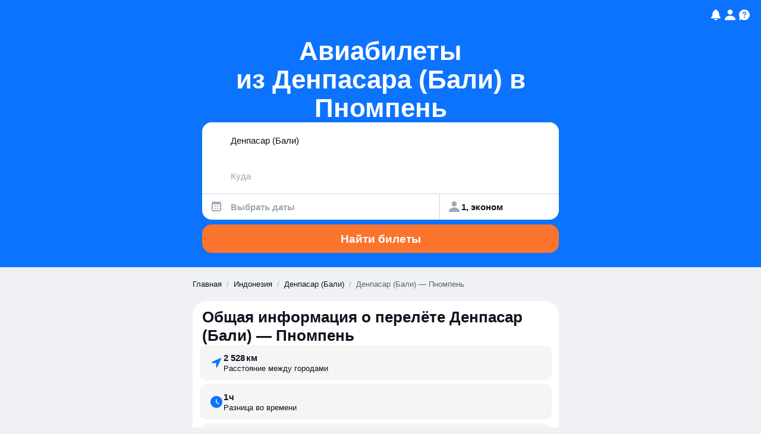

--- FILE ---
content_type: text/javascript
request_url: https://static.aviasales.com/seo-salo-party/_astro/Layout.astro_astro_type_script_index_0_lang.lTeKKqY-.js
body_size: 2321
content:
const __vite__mapDeps=(i,m=__vite__mapDeps,d=(m.f||(m.f=["https://static.aviasales.com/seo-salo-party/_astro/af.DciNtJp8.js","https://static.aviasales.com/seo-salo-party/_astro/preload-helper.Bj_ofs9N.js","https://static.aviasales.com/seo-salo-party/_astro/_commonjsHelpers.D6-XlEtG.js","https://static.aviasales.com/seo-salo-party/_astro/index.B3TqWarJ.js","https://static.aviasales.com/seo-salo-party/_astro/should-polyfill.kRugMCpX.js","https://static.aviasales.com/seo-salo-party/_astro/tslib.es6.BAGcET67.js","https://static.aviasales.com/seo-salo-party/_astro/ar.DT4uZn8k.js","https://static.aviasales.com/seo-salo-party/_astro/ar-DZ.Dpmkaum8.js","https://static.aviasales.com/seo-salo-party/_astro/ar-EG.BYCeRW0J.js","https://static.aviasales.com/seo-salo-party/_astro/ar-MA.C-PB7JdL.js","https://static.aviasales.com/seo-salo-party/_astro/ar-SA.CjXqYT5P.js","https://static.aviasales.com/seo-salo-party/_astro/ar-TN.yiLBtLpd.js","https://static.aviasales.com/seo-salo-party/_astro/az.CF1aHkgv.js","https://static.aviasales.com/seo-salo-party/_astro/be.-6nHcR6z.js","https://static.aviasales.com/seo-salo-party/_astro/index.DBc5gk3Q.js","https://static.aviasales.com/seo-salo-party/_astro/index.C4T0cbKl.js","https://static.aviasales.com/seo-salo-party/_astro/index.ByJ-mOKm.js","https://static.aviasales.com/seo-salo-party/_astro/index.Bk69LHTg.js","https://static.aviasales.com/seo-salo-party/_astro/index.DrbaXb1A.js","https://static.aviasales.com/seo-salo-party/_astro/index.wXawxb93.js","https://static.aviasales.com/seo-salo-party/_astro/index.C6kB_pfM.js","https://static.aviasales.com/seo-salo-party/_astro/bg.DNl9xPoe.js","https://static.aviasales.com/seo-salo-party/_astro/bn.CIOqYVRt.js","https://static.aviasales.com/seo-salo-party/_astro/bs.DUq6S8Ps.js","https://static.aviasales.com/seo-salo-party/_astro/ca.Bxi47iqs.js","https://static.aviasales.com/seo-salo-party/_astro/cs.DDDWMepj.js","https://static.aviasales.com/seo-salo-party/_astro/cy.CcUJ4zNb.js","https://static.aviasales.com/seo-salo-party/_astro/da.C9ql48rq.js","https://static.aviasales.com/seo-salo-party/_astro/de.BfZx2jj6.js","https://static.aviasales.com/seo-salo-party/_astro/index.CO8pCvhP.js","https://static.aviasales.com/seo-salo-party/_astro/de-AT.DvlttZLG.js","https://static.aviasales.com/seo-salo-party/_astro/el.TVhJw6rd.js","https://static.aviasales.com/seo-salo-party/_astro/en-AU.DFhV1BhV.js","https://static.aviasales.com/seo-salo-party/_astro/en-CA.Delx3_uq.js","https://static.aviasales.com/seo-salo-party/_astro/en-GB.CSQuIV6c.js","https://static.aviasales.com/seo-salo-party/_astro/index.D3Xlx-Wz.js","https://static.aviasales.com/seo-salo-party/_astro/en-IE.BswwEyJ9.js","https://static.aviasales.com/seo-salo-party/_astro/en-IN.CEC2AmH4.js","https://static.aviasales.com/seo-salo-party/_astro/en-NZ.CzePOWJ1.js","https://static.aviasales.com/seo-salo-party/_astro/en-US.bIDYe9Df.js","https://static.aviasales.com/seo-salo-party/_astro/en-ZA.CxBPdj7J.js","https://static.aviasales.com/seo-salo-party/_astro/eo.B-BoNqRo.js","https://static.aviasales.com/seo-salo-party/_astro/es.CjRXZtgR.js","https://static.aviasales.com/seo-salo-party/_astro/et.WHE2okIP.js","https://static.aviasales.com/seo-salo-party/_astro/eu.BGHmzgp-.js","https://static.aviasales.com/seo-salo-party/_astro/fa-IR.s0JjSk6Z.js","https://static.aviasales.com/seo-salo-party/_astro/fi.CIR_Rzug.js","https://static.aviasales.com/seo-salo-party/_astro/fr.CaQ17DS-.js","https://static.aviasales.com/seo-salo-party/_astro/index.CcnfJJSE.js","https://static.aviasales.com/seo-salo-party/_astro/index.Dzf3h-tK.js","https://static.aviasales.com/seo-salo-party/_astro/fr-CA.nZpi4nwA.js","https://static.aviasales.com/seo-salo-party/_astro/fr-CH.D_wcBxiP.js","https://static.aviasales.com/seo-salo-party/_astro/fy.BWEpl6ZC.js","https://static.aviasales.com/seo-salo-party/_astro/gd.INRcEeR4.js","https://static.aviasales.com/seo-salo-party/_astro/gl.CNC8jKIZ.js","https://static.aviasales.com/seo-salo-party/_astro/gu.B2-RVsDO.js","https://static.aviasales.com/seo-salo-party/_astro/he.B7q_PPVk.js","https://static.aviasales.com/seo-salo-party/_astro/hi.BQYkaqBt.js","https://static.aviasales.com/seo-salo-party/_astro/hr.3p87wRhy.js","https://static.aviasales.com/seo-salo-party/_astro/hu.CChrtD06.js","https://static.aviasales.com/seo-salo-party/_astro/hy.D9GpHgtH.js","https://static.aviasales.com/seo-salo-party/_astro/id.BlUOMn9w.js","https://static.aviasales.com/seo-salo-party/_astro/is.lLpW8p-l.js","https://static.aviasales.com/seo-salo-party/_astro/it.BwVWVwDC.js","https://static.aviasales.com/seo-salo-party/_astro/ja.3vgu25Hd.js","https://static.aviasales.com/seo-salo-party/_astro/ja-Hira.B2JHEWU0.js","https://static.aviasales.com/seo-salo-party/_astro/ka.AUNyozyD.js","https://static.aviasales.com/seo-salo-party/_astro/kk.Dcj5Kies.js","https://static.aviasales.com/seo-salo-party/_astro/km.ZpSEe4dh.js","https://static.aviasales.com/seo-salo-party/_astro/kn.D28z64JG.js","https://static.aviasales.com/seo-salo-party/_astro/ko.CC9oMaBX.js","https://static.aviasales.com/seo-salo-party/_astro/lb.Bgwsx5Ea.js","https://static.aviasales.com/seo-salo-party/_astro/lt.CbWoArmX.js","https://static.aviasales.com/seo-salo-party/_astro/lv.CckWA1W4.js","https://static.aviasales.com/seo-salo-party/_astro/mk.C9XUDCDT.js","https://static.aviasales.com/seo-salo-party/_astro/mn.BDZYxHq5.js","https://static.aviasales.com/seo-salo-party/_astro/ms.Dl00qMxV.js","https://static.aviasales.com/seo-salo-party/_astro/mt.JuTcAAFb.js","https://static.aviasales.com/seo-salo-party/_astro/nb.Bcsp64S9.js","https://static.aviasales.com/seo-salo-party/_astro/nl.zp-_mziM.js","https://static.aviasales.com/seo-salo-party/_astro/nn.BcIJ2xFQ.js","https://static.aviasales.com/seo-salo-party/_astro/pl.C38ctk8U.js","https://static.aviasales.com/seo-salo-party/_astro/pt.xD4-L0nk.js","https://static.aviasales.com/seo-salo-party/_astro/pt-BR.D7U_CMgn.js","https://static.aviasales.com/seo-salo-party/_astro/ro.CZalj00b.js","https://static.aviasales.com/seo-salo-party/_astro/ru-RU.IR-KqxB4.js","https://static.aviasales.com/seo-salo-party/_astro/sk.CH0JIFnX.js","https://static.aviasales.com/seo-salo-party/_astro/sl.DAnVs1X0.js","https://static.aviasales.com/seo-salo-party/_astro/sq.w8AEgv4m.js","https://static.aviasales.com/seo-salo-party/_astro/sr.D3P3zran.js","https://static.aviasales.com/seo-salo-party/_astro/sr-Latn.BTnfZltl.js","https://static.aviasales.com/seo-salo-party/_astro/sv.BCQUn-SD.js","https://static.aviasales.com/seo-salo-party/_astro/ta.B7pGPELm.js","https://static.aviasales.com/seo-salo-party/_astro/te.B_TQ_BSz.js","https://static.aviasales.com/seo-salo-party/_astro/th.CPTYOeHR.js","https://static.aviasales.com/seo-salo-party/_astro/tr.ol8Yn_Ri.js","https://static.aviasales.com/seo-salo-party/_astro/ug.C4CyesGQ.js","https://static.aviasales.com/seo-salo-party/_astro/uk.Ck7Nuozf.js","https://static.aviasales.com/seo-salo-party/_astro/uz.q9h65WHY.js","https://static.aviasales.com/seo-salo-party/_astro/uz-Cyrl.vywgcItJ.js","https://static.aviasales.com/seo-salo-party/_astro/vi.DHacNKyD.js","https://static.aviasales.com/seo-salo-party/_astro/zh-CN.CMXDypVF.js","https://static.aviasales.com/seo-salo-party/_astro/zh-HK.kCz718uC.js","https://static.aviasales.com/seo-salo-party/_astro/zh-TW.BSunVa7Q.js"])))=>i.map(i=>d[i]);
import{_}from"./preload-helper.Bj_ofs9N.js";function p(){import.meta.url,import("_").catch(()=>1),async function*(){}().next()}function e(){const t={resolve:()=>{},reject:()=>{},promise:null};return t.promise=new Promise((r,o)=>{t.resolve=r,t.reject=o}),t.promise.catch(()=>{}),t}const m={af:()=>_(()=>import("./af.DciNtJp8.js"),__vite__mapDeps([0,1,2,3,4,5]),import.meta.url),ar:()=>_(()=>import("./ar.DT4uZn8k.js"),__vite__mapDeps([6,1,2,3,4,5]),import.meta.url),"ar-DZ":()=>_(()=>import("./ar-DZ.Dpmkaum8.js"),__vite__mapDeps([7,1,2,3,4,5]),import.meta.url),"ar-EG":()=>_(()=>import("./ar-EG.BYCeRW0J.js"),__vite__mapDeps([8,1,2,3,4,5]),import.meta.url),"ar-MA":()=>_(()=>import("./ar-MA.C-PB7JdL.js"),__vite__mapDeps([9,1,2,3,4,5]),import.meta.url),"ar-SA":()=>_(()=>import("./ar-SA.CjXqYT5P.js"),__vite__mapDeps([10,1,2,3,4,5]),import.meta.url),"ar-TN":()=>_(()=>import("./ar-TN.yiLBtLpd.js"),__vite__mapDeps([11,1,2,3,4,5]),import.meta.url),az:()=>_(()=>import("./az.CF1aHkgv.js"),__vite__mapDeps([12,1,2,3,4,5]),import.meta.url),be:()=>_(()=>import("./be.-6nHcR6z.js"),__vite__mapDeps([13,1,2,3,14,15,16,17,18,19,20,4,5]),import.meta.url),bg:()=>_(()=>import("./bg.DNl9xPoe.js"),__vite__mapDeps([21,1,2,3,15,20,4,5]),import.meta.url),bn:()=>_(()=>import("./bn.CIOqYVRt.js"),__vite__mapDeps([22,1,2,3,4,5]),import.meta.url),bs:()=>_(()=>import("./bs.DUq6S8Ps.js"),__vite__mapDeps([23,1,2,3,4,5]),import.meta.url),ca:()=>_(()=>import("./ca.Bxi47iqs.js"),__vite__mapDeps([24,1,2,3,4,5]),import.meta.url),cs:()=>_(()=>import("./cs.DDDWMepj.js"),__vite__mapDeps([25,1,2,3,4,5]),import.meta.url),cy:()=>_(()=>import("./cy.CcUJ4zNb.js"),__vite__mapDeps([26,1,2,3,4,5]),import.meta.url),da:()=>_(()=>import("./da.C9ql48rq.js"),__vite__mapDeps([27,1,2,3,4,5]),import.meta.url),de:()=>_(()=>import("./de.BfZx2jj6.js"),__vite__mapDeps([28,1,2,3,29,4,5]),import.meta.url),"de-AT":()=>_(()=>import("./de-AT.DvlttZLG.js"),__vite__mapDeps([30,1,2,3,29,4,5]),import.meta.url),el:()=>_(()=>import("./el.TVhJw6rd.js"),__vite__mapDeps([31,1,2,3,4,5]),import.meta.url),"en-AU":()=>_(()=>import("./en-AU.DFhV1BhV.js"),__vite__mapDeps([32,1,2,3,18,19,4,5]),import.meta.url),"en-CA":()=>_(()=>import("./en-CA.Delx3_uq.js"),__vite__mapDeps([33,1,2,3,19,4,5]),import.meta.url),"en-GB":()=>_(()=>import("./en-GB.CSQuIV6c.js"),__vite__mapDeps([34,1,2,3,18,19,35,4,5]),import.meta.url),"en-IE":()=>_(()=>import("./en-IE.BswwEyJ9.js"),__vite__mapDeps([36,1,2,3,18,19,35,4,5]),import.meta.url),"en-IN":()=>_(()=>import("./en-IN.CEC2AmH4.js"),__vite__mapDeps([37,1,2,3,18,19,4,5]),import.meta.url),"en-NZ":()=>_(()=>import("./en-NZ.CzePOWJ1.js"),__vite__mapDeps([38,1,2,3,18,19,4,5]),import.meta.url),"en-US":()=>_(()=>import("./en-US.bIDYe9Df.js"),__vite__mapDeps([39,1,2,17,3,18,19,4,5]),import.meta.url),"en-ZA":()=>_(()=>import("./en-ZA.CxBPdj7J.js"),__vite__mapDeps([40,1,2,3,18,19,4,5]),import.meta.url),eo:()=>_(()=>import("./eo.B-BoNqRo.js"),__vite__mapDeps([41,1,2,3,4,5]),import.meta.url),es:()=>_(()=>import("./es.CjRXZtgR.js"),__vite__mapDeps([42,1,2,3,4,5]),import.meta.url),et:()=>_(()=>import("./et.WHE2okIP.js"),__vite__mapDeps([43,1,2,3,4,5]),import.meta.url),eu:()=>_(()=>import("./eu.BGHmzgp-.js"),__vite__mapDeps([44,1,2,3,4,5]),import.meta.url),"fa-IR":()=>_(()=>import("./fa-IR.s0JjSk6Z.js"),__vite__mapDeps([45,1,2,3,4,5]),import.meta.url),fi:()=>_(()=>import("./fi.CIR_Rzug.js"),__vite__mapDeps([46,1,2,3,4,5]),import.meta.url),fr:()=>_(()=>import("./fr.CaQ17DS-.js"),__vite__mapDeps([47,1,2,3,48,49,4,5]),import.meta.url),"fr-CA":()=>_(()=>import("./fr-CA.nZpi4nwA.js"),__vite__mapDeps([50,1,2,3,48,49,4,5]),import.meta.url),"fr-CH":()=>_(()=>import("./fr-CH.D_wcBxiP.js"),__vite__mapDeps([51,1,2,3,48,4,5]),import.meta.url),fy:()=>_(()=>import("./fy.BWEpl6ZC.js"),__vite__mapDeps([52,1,2,3,4,5]),import.meta.url),gd:()=>_(()=>import("./gd.INRcEeR4.js"),__vite__mapDeps([53,1,2,3,4,5]),import.meta.url),gl:()=>_(()=>import("./gl.CNC8jKIZ.js"),__vite__mapDeps([54,1,2,3,4,5]),import.meta.url),gu:()=>_(()=>import("./gu.B2-RVsDO.js"),__vite__mapDeps([55,1,2,3,4,5]),import.meta.url),he:()=>_(()=>import("./he.B7q_PPVk.js"),__vite__mapDeps([56,1,2,3,4,5]),import.meta.url),hi:()=>_(()=>import("./hi.BQYkaqBt.js"),__vite__mapDeps([57,1,2,3,4,5]),import.meta.url),hr:()=>_(()=>import("./hr.3p87wRhy.js"),__vite__mapDeps([58,1,2,3,4,5]),import.meta.url),hu:()=>_(()=>import("./hu.CChrtD06.js"),__vite__mapDeps([59,1,2,3,4,5]),import.meta.url),hy:()=>_(()=>import("./hy.D9GpHgtH.js"),__vite__mapDeps([60,1,2,3,4,5]),import.meta.url),id:()=>_(()=>import("./id.BlUOMn9w.js"),__vite__mapDeps([61,1,2,3,4,5]),import.meta.url),is:()=>_(()=>import("./is.lLpW8p-l.js"),__vite__mapDeps([62,1,2,3,4,5]),import.meta.url),it:()=>_(()=>import("./it.BwVWVwDC.js"),__vite__mapDeps([63,1,2,3,20,15,4,5]),import.meta.url),ja:()=>_(()=>import("./ja.3vgu25Hd.js"),__vite__mapDeps([64,1,2,3,4,5]),import.meta.url),"ja-Hira":()=>_(()=>import("./ja-Hira.B2JHEWU0.js"),__vite__mapDeps([65,1,2,3,4,5]),import.meta.url),ka:()=>_(()=>import("./ka.AUNyozyD.js"),__vite__mapDeps([66,1,2,3,4,5]),import.meta.url),kk:()=>_(()=>import("./kk.Dcj5Kies.js"),__vite__mapDeps([67,1,2,3,20,15,4,5]),import.meta.url),km:()=>_(()=>import("./km.ZpSEe4dh.js"),__vite__mapDeps([68,1,2,3,4,5]),import.meta.url),kn:()=>_(()=>import("./kn.D28z64JG.js"),__vite__mapDeps([69,1,2,3,4,5]),import.meta.url),ko:()=>_(()=>import("./ko.CC9oMaBX.js"),__vite__mapDeps([70,1,2,3,4,5]),import.meta.url),lb:()=>_(()=>import("./lb.Bgwsx5Ea.js"),__vite__mapDeps([71,1,2,3,4,5]),import.meta.url),lt:()=>_(()=>import("./lt.CbWoArmX.js"),__vite__mapDeps([72,1,2,3,4,5]),import.meta.url),lv:()=>_(()=>import("./lv.CckWA1W4.js"),__vite__mapDeps([73,1,2,3,20,15,4,5]),import.meta.url),mk:()=>_(()=>import("./mk.C9XUDCDT.js"),__vite__mapDeps([74,1,2,3,20,15,4,5]),import.meta.url),mn:()=>_(()=>import("./mn.BDZYxHq5.js"),__vite__mapDeps([75,1,2,3,4,5]),import.meta.url),ms:()=>_(()=>import("./ms.Dl00qMxV.js"),__vite__mapDeps([76,1,2,3,4,5]),import.meta.url),mt:()=>_(()=>import("./mt.JuTcAAFb.js"),__vite__mapDeps([77,1,2,3,4,5]),import.meta.url),nb:()=>_(()=>import("./nb.Bcsp64S9.js"),__vite__mapDeps([78,1,2,3,4,5]),import.meta.url),nl:()=>_(()=>import("./nl.zp-_mziM.js"),__vite__mapDeps([79,1,2,3,4,5]),import.meta.url),nn:()=>_(()=>import("./nn.BcIJ2xFQ.js"),__vite__mapDeps([80,1,2,3,4,5]),import.meta.url),pl:()=>_(()=>import("./pl.C38ctk8U.js"),__vite__mapDeps([81,1,2,3,20,15,4,5]),import.meta.url),pt:()=>_(()=>import("./pt.xD4-L0nk.js"),__vite__mapDeps([82,1,2,3,4,5]),import.meta.url),"pt-BR":()=>_(()=>import("./pt-BR.D7U_CMgn.js"),__vite__mapDeps([83,1,2,3,4,5]),import.meta.url),ro:()=>_(()=>import("./ro.CZalj00b.js"),__vite__mapDeps([84,1,2,3,4,5]),import.meta.url),"ru-RU":()=>_(()=>import("./ru-RU.IR-KqxB4.js"),__vite__mapDeps([85,1,2,3,20,15,4,5]),import.meta.url),sk:()=>_(()=>import("./sk.CH0JIFnX.js"),__vite__mapDeps([86,1,2,3,20,15,4,5]),import.meta.url),sl:()=>_(()=>import("./sl.DAnVs1X0.js"),__vite__mapDeps([87,1,2,3,4,5]),import.meta.url),sq:()=>_(()=>import("./sq.w8AEgv4m.js"),__vite__mapDeps([88,1,2,3,4,5]),import.meta.url),sr:()=>_(()=>import("./sr.D3P3zran.js"),__vite__mapDeps([89,1,2,3,4,5]),import.meta.url),"sr-Latn":()=>_(()=>import("./sr-Latn.BTnfZltl.js"),__vite__mapDeps([90,1,2,3,4,5]),import.meta.url),sv:()=>_(()=>import("./sv.BCQUn-SD.js"),__vite__mapDeps([91,1,2,3,4,5]),import.meta.url),ta:()=>_(()=>import("./ta.B7pGPELm.js"),__vite__mapDeps([92,1,2,3,4,5]),import.meta.url),te:()=>_(()=>import("./te.B_TQ_BSz.js"),__vite__mapDeps([93,1,2,3,4,5]),import.meta.url),th:()=>_(()=>import("./th.CPTYOeHR.js"),__vite__mapDeps([94,1,2,3,4,5]),import.meta.url),tr:()=>_(()=>import("./tr.ol8Yn_Ri.js"),__vite__mapDeps([95,1,2,3,4,5]),import.meta.url),ug:()=>_(()=>import("./ug.C4CyesGQ.js"),__vite__mapDeps([96,1,2,3,4,5]),import.meta.url),uk:()=>_(()=>import("./uk.Ck7Nuozf.js"),__vite__mapDeps([97,1,2,3,14,15,16,17,18,19,20,4,5]),import.meta.url),uz:()=>_(()=>import("./uz.q9h65WHY.js"),__vite__mapDeps([98,1,2,3,4,5]),import.meta.url),"uz-Cyrl":()=>_(()=>import("./uz-Cyrl.vywgcItJ.js"),__vite__mapDeps([99,1,2,3,4,5]),import.meta.url),vi:()=>_(()=>import("./vi.DHacNKyD.js"),__vite__mapDeps([100,1,2,3,4,5]),import.meta.url),"zh-CN":()=>_(()=>import("./zh-CN.CMXDypVF.js"),__vite__mapDeps([101,1,2,3,20,15,4,5]),import.meta.url),"zh-HK":()=>_(()=>import("./zh-HK.kCz718uC.js"),__vite__mapDeps([102,1,2,3,4,5]),import.meta.url),"zh-TW":()=>_(()=>import("./zh-TW.BSunVa7Q.js"),__vite__mapDeps([103,1,2,3,4,5]),import.meta.url)};async function u(t){var i;return(await((i=m[t])!=null?i:m["ru-RU"])()).default}globalThis.localeContextDefer||(globalThis.localeContextDefer=e());u(globalThis.renderingContext.locale).then(t=>{globalThis.localeContext=t,globalThis.localeContextDefer.resolve()});export{p as __vite_legacy_guard};

//# sourceMappingURL=https://private-static.prod.k8s.int.avs.io/seo-salo-source-maps/seo-salo-party/_astro/Layout.astro_astro_type_script_index_0_lang.lTeKKqY-.js.map